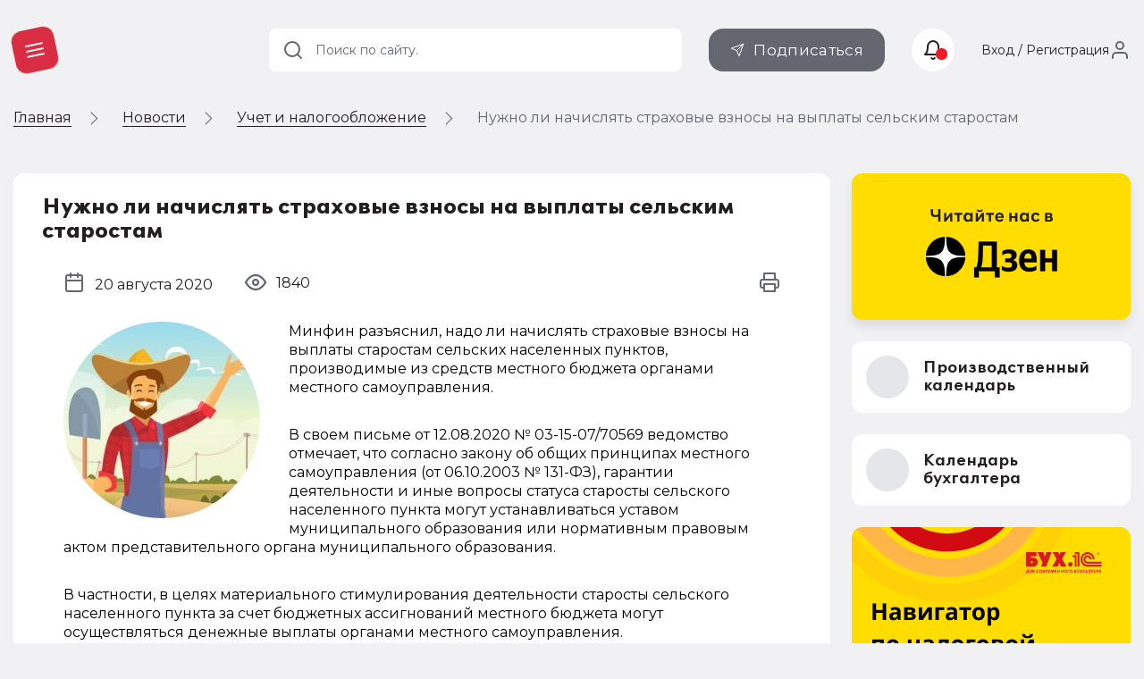

--- FILE ---
content_type: text/html; charset=UTF-8
request_url: https://buh.ru/news/nuzhno-li-nachislyat-strakhovye-vznosy-na-vyplaty-selskim-starostam.html
body_size: 9643
content:
<!DOCTYPE html>
<html prefix="og: http://ogp.me/ns# article: http://ogp.me/ns/article# fb: http://ogp.me/ns/fb# ya: http://webmaster.yandex.ru/vocabularies/">
<head prefix="og: http://ogp.me/ns# article: http://ogp.me/ns/article# fb: http://ogp.me/ns/fb# ya: http://webmaster.yandex.ru/vocabularies/">
                    <meta http-equiv="X-UA-Compatible" content="IE=edge"/>
                <meta name="viewport" content="width=device-width, initial-scale=1, shrink-to-fit=no">
                                <meta name="yandex-verification" content="e3325e93a0e34871"/>
                <meta name="pmail-verification" content="00b92974dd757d3ff67ae873831985ac"/>
                <meta name="p:domain_verify" content="628637f49b6ff432293cfcf5613c719c"/>
                <link href="https://mc.yandex.ru" rel="dns-prefetch" crossorigin=""/>
                 <link href="https://mc.yandex.ru" rel="preconnect" crossorigin=""/>
                <link type="image/x-icon" rel="shortcut icon" href="/local/templates/buh.ru.v2022/img/favicon.ico"/>
                <link type="image/x-icon" sizes="32x32" rel="icon"
                      href="/local/templates/buh.ru.v2022/img/favicon_32x32.ico">
                <link type="image/x-icon" sizes="120x120" rel="icon"
                      href="/local/templates/buh.ru.v2022/img/favicon_120x120.ico">
                <link rel="apple-touch-icon" sizes="120x120" href="/local/templates/buh.ru.v2022/img/favicon_120x120.ico">
                <link rel="manifest" href="/manifest.webmanifest" />
               <link rel="preload" href="https://fonts.googleapis.com/css2?family=Montserrat:wght@400;500;600;700&subset=cyrillic&display=fallback&&display=swap" crossorigin="anonymous" as="style">
		<link rel="preload" href="/local/templates/buh.ru.v2022/fonts/OneSecond-Regular.woff2" as="font" type="font/woff2" crossorigin="anonymous">
		<link rel="preload" href="/local/templates/buh.ru.v2022/fonts/OneSecond-SemiBold.woff2" as="font" type="font/woff2" crossorigin="anonymous">
		<link rel="preload" href="/local/templates/buh.ru.v2022/fonts/OneSecond-Bold.woff2" as="font" type="font/woff2" crossorigin="anonymous">
		<link rel="preload" href="/local/templates/buh.ru.v2022/fonts/OneSecond-Regular.woff" as="font" type="font/woff" crossorigin="anonymous">
		<link rel="preload" href="/local/templates/buh.ru.v2022/fonts/OneSecond-SemiBold.woff" as="font" type="font/woff" crossorigin="anonymous">
		<link rel="preload" href="/local/templates/buh.ru.v2022/fonts/OneSecond-Bold.woff" as="font" type="font/woff" crossorigin="anonymous">
               <link rel="stylesheet" href="https://fonts.googleapis.com/css2?family=Montserrat:wght@400;500;600;700&subset=cyrillic&display=fallback&&display=swap" crossorigin="anonymous">

                                <meta http-equiv="Content-Type" content="text/html; charset=UTF-8" />
<meta name="robots" content="index, follow" />
<meta name="keywords" content="Выплаты сельскому старосте включают в базу по страховым взносам. Минфин разъяснил, надо ли начислять страховые взносы на выплаты старостам сельских населенных пунктов, производимые из средств местного бюджета органами местного самоуправления." />
<meta name="description" content="Выплаты сельскому старосте включают в базу по страховым взносам. Минфин разъяснил, надо ли начислять страховые взносы на выплаты старостам сельских населенных пунктов, производимые из средств местного бюджета органами местного самоуправления." />
<script data-skip-moving="true">(function(w, d, n) {var cl = "bx-core";var ht = d.documentElement;var htc = ht ? ht.className : undefined;if (htc === undefined || htc.indexOf(cl) !== -1){return;}var ua = n.userAgent;if (/(iPad;)|(iPhone;)/i.test(ua)){cl += " bx-ios";}else if (/Windows/i.test(ua)){cl += ' bx-win';}else if (/Macintosh/i.test(ua)){cl += " bx-mac";}else if (/Linux/i.test(ua) && !/Android/i.test(ua)){cl += " bx-linux";}else if (/Android/i.test(ua)){cl += " bx-android";}cl += (/(ipad|iphone|android|mobile|touch)/i.test(ua) ? " bx-touch" : " bx-no-touch");cl += w.devicePixelRatio && w.devicePixelRatio >= 2? " bx-retina": " bx-no-retina";if (/AppleWebKit/.test(ua)){cl += " bx-chrome";}else if (/Opera/.test(ua)){cl += " bx-opera";}else if (/Firefox/.test(ua)){cl += " bx-firefox";}ht.className = htc ? htc + " " + cl : cl;})(window, document, navigator);</script>


<link href="/bitrix/js/ui/design-tokens/dist/ui.design-tokens.min.css?175250581123463" type="text/css"  rel="stylesheet" />
<link href="/bitrix/js/ui/fonts/opensans/ui.font.opensans.min.css?16691958392320" type="text/css"  rel="stylesheet" />
<link href="/bitrix/js/main/popup/dist/main.popup.bundle.min.css?175250607728056" type="text/css"  rel="stylesheet" />
<link href="/bitrix/js/altasib.errorsend/css/window.css?1685699442910" type="text/css"  rel="stylesheet" />
<link href="/bitrix/cache/css/s1/buh.ru.v2022/page_f37e3cc333ae93526462399c4b6e3c61/page_f37e3cc333ae93526462399c4b6e3c61_v1.css?1767215672963"  rel="preload" as="style" ><link href="/bitrix/cache/css/s1/buh.ru.v2022/page_f37e3cc333ae93526462399c4b6e3c61/page_f37e3cc333ae93526462399c4b6e3c61_v1.css?1767215672963" type="text/css"  rel="stylesheet" />
<link href="/bitrix/cache/css/s1/buh.ru.v2022/template_64af417e9de1c867b7e9906efdf4a7ad/template_64af417e9de1c867b7e9906efdf4a7ad_v1.css?1769156301319420"  rel="preload" as="style" ><link href="/bitrix/cache/css/s1/buh.ru.v2022/template_64af417e9de1c867b7e9906efdf4a7ad/template_64af417e9de1c867b7e9906efdf4a7ad_v1.css?1769156301319420" type="text/css"  data-template-style="true" rel="stylesheet" />







<meta property="og:locale" content="ru_RU" />
<meta property="vk:image" content="https://buh.ru/upload/iblock/5ba/5bacaa827986488e4545dfc08b1344a8.jpg" />
<meta property="vk:title" content="БУХ.1C - интернет ресурс для бухгалтеров" />
<meta property="vk:description" content="Минфин разъяснил, надо ли начислять страховые взносы на выплаты старостам сельских населенных пунктов, производимые из средств местного бюджета органами местного самоуправления." />
<meta property="og:type" content="website" />
<meta property="og:description" content="Минфин разъяснил, надо ли начислять страховые взносы на выплаты старостам сельских населенных пунктов, производимые из средств местного бюджета органами местного самоуправления." />
<meta property="og:url" content= "https://buh.ru/news/nuzhno-li-nachislyat-strakhovye-vznosy-na-vyplaty-selskim-starostam.html" />
<meta property="og:image" content="https://buh.ru/upload/iblock/5ba/5bacaa827986488e4545dfc08b1344a8.jpg" />
<meta property="og:image:type" content="image/jpeg" />
<meta property="og:image:width" content="400" />
<meta property="og:image:height" content="400" />
                <title>Выплаты сельскому старосте включают в базу по страховым взносам | БУХ.1С - сайт для современного бухгалтера</title>
                                
                                
<link rel="alternate" type="application/rss+xml" title="Новости" href="https://buh.ru/rss/?chanel=news" />
                                                            </head>

<body >

<!-- Yandex.Metrika counter -->
<script type="text/javascript"  data-skip-moving="true">
   (function(m,e,t,r,i,k,a){m[i]=m[i]||function(){(m[i].a=m[i].a||[]).push(arguments)};
   m[i].l=1*new Date();
   for (var j = 0; j < document.scripts.length; j++) {if (document.scripts[j].src === r) { return; }}
   k=e.createElement(t),a=e.getElementsByTagName(t)[0],k.async=1,k.src=r,a.parentNode.insertBefore(k,a)})
   (window, document, "script", "https://mc.yandex.ru/metrika/tag.js", "ym");

   ym(25063739, "init", {
        clickmap:true,
        trackLinks:true,
        accurateTrackBounce:true,
        webvisor:true
   });
</script>
<noscript><div><img src="https://mc.yandex.ru/watch/25063739" style="position:absolute; left:-9999px;" alt="" /></div></noscript>
<!-- /Yandex.Metrika counter -->
<!--LiveInternet counter--><!--/LiveInternet-->

<header class="header_main">
    <div class="container">

        <div class="header_nav">
            <button type="button" class="nav_toggle"><span></span></button>
        </div>
        <div class="header_logo">
                            <span class="link" title="/" data-target="">
                    <svg class="icon_logo"><use xlink:href="/local/templates/buh.ru.v2022/svg/main.svg?2#logo"></use></svg>
                </span>
                   
	 </div>
    </div>
    </header>

    
<div class="breadcrumbs"><div class="container">
        <ul class="breadcrumbs_list" itemscope itemtype="http://schema.org/BreadcrumbList">
        <li class="breadcrumbs_switch">
                <button type="button" class="breadcrumbs_btn"></button>
            </li>
                

        <li class='breadcrumbs_item'>
        <!--noindex--><span class="link" title="/" ><span>Главная</span></span><!--/noindex-->
        <svg><use xlink:href="/local/templates/buh.ru.v2022/svg/main.svg#icon__arrow_next"></use></svg></li>
		<li class='breadcrumbs_item' itemprop="itemListElement" itemscope itemtype="http://schema.org/ListItem">
        <a href="/news/" itemprop="item">
            <span itemprop="name">Новости</span>
            <meta itemprop="position" content="2" />
        </a>
        <svg><use xlink:href="/local/templates/buh.ru.v2022/svg/main.svg#icon__arrow_next"></use></svg></li>
		<li class='breadcrumbs_item' itemprop="itemListElement" itemscope itemtype="http://schema.org/ListItem">
        <a href="/news/uchet_nalogi/" itemprop="item">
            <span itemprop="name">Учет и налогообложение</span>
            <meta itemprop="position" content="3" />
        </a>
        <svg><use xlink:href="/local/templates/buh.ru.v2022/svg/main.svg#icon__arrow_next"></use></svg></li>
            <li class="breadcrumbs_current">
            Нужно ли начислять страховые взносы на выплаты сельским старостам</li>
                </ul>
            </div>
        </div>
 <div class="main">
    <div class="container ">
        <main class="content">

    






<article class="detail_article tile news_detail" data-next="/news/mikropredpriyatiyam-pora-predstavit-v-rosstat-otchet-o-proizvodstve-za-2025-god.html"
         data-id="116799">
        <header class="detail_article__header">
        <div class="detail_article__info" itemscope itemtype="http://schema.org/NewsArticle">
            <meta itemprop="headline" content="Нужно ли начислять страховые взносы на выплаты сельским старостам">
            <meta itemprop="identifier" content="116799">
            <meta itemprop="datePublished"
                  content="2020-08-20T09:00:00+0300">
            <meta itemprop="dateModified"
                  content="2023-12-18T11:38:41+0300">
            <meta itemprop="image" content="" itemtype="https://schema.org/ImageObject">
            <meta itemprop="mainEntityOfPage" content="https://buh.ru/news/nuzhno-li-nachislyat-strakhovye-vznosy-na-vyplaty-selskim-starostam.html">
            <meta itemprop="author" content="Редакция BUH.RU">
                    <div itemprop="publisher" itemscope itemtype="https://schema.org/Organization">
            <div itemprop="logo" itemscope itemtype="https://schema.org/ImageObject">
                <img itemprop="url image" src="/images/buh_logo.png" style="display:none;"/>
                <meta itemprop="width" content="315">
                <meta itemprop="height" content="315">
            </div>
            <meta itemprop="name" content="ООО '1C">
            <meta itemprop="address" content="Москва, Дмитровское шоссе, 9">
            <meta itemprop="telephone" content=" + 7 (495) 681 - 76 - 67">
            <meta itemprop="email" content="buh@1c. ru">
        </div>
                    <h1>Нужно ли начислять страховые взносы на выплаты сельским старостам</h1>

            <div class="public_date">
                <svg>
                    <use xlink:href="/local/templates/buh.ru.v2022/svg/main.svg#icon__calendar"></use>
                </svg>
                <span>20 августа 2020</span>
            </div>
            <div class="detail_article__comments">
                            </div>
            <div class="detail_article__rating">
                                <span class="rating_number" data-id="116799"></span>
            </div>

            <div class="detail_article__look">
                <span class="look_number" data-id="116799"></span>
            </div>

            <div class="detail_article__print">
                <button class="btn_print" type="button">
                    <svg>
                        <use xlink:href="/local/templates/buh.ru.v2022/svg/main.svg#icon__print"></use>
                    </svg>
                </button>
            </div>
        </div>
    </header>

    <div class="detail_article__content news__detail__content">
        <div class="content_block">
                            <picture class="img__left">
                    <source srcset="/upload/iblock/0ff/0ff6a6224a24cd61677ca689ec2c4c83.jpg" media="(max-width: 768px)">
                    <img class="lazy" loading="lazy" data-src="/upload/iblock/0ff/0ff6a6224a24cd61677ca689ec2c4c83.jpg"
                         src="/upload/iblock/0ff/0ff6a6224a24cd61677ca689ec2c4c83.jpg" width="220" height="220"
                         alt="Нужно ли начислять страховые взносы на выплаты сельским старостам" title="Нужно ли начислять страховые взносы на выплаты сельским старостам">
                </picture>
                                                    <p>Минфин разъяснил, надо ли начислять страховые взносы на выплаты старостам сельских населенных пунктов, производимые из средств местного бюджета органами местного самоуправления.</p>
 
<p>В своем письме от 12.08.2020 № 03-15-07/70569 ведомство отмечает, что согласно закону об общих принципах местного самоуправления (от 06.10.2003 № 131-ФЗ), гарантии деятельности и иные вопросы статуса старосты сельского населенного пункта могут устанавливаться уставом муниципального образования или нормативным правовым актом представительного органа муниципального образования.</p>
 
<p>В частности, в целях материального стимулирования деятельности старосты сельского населенного пункта за счет бюджетных ассигнований местного бюджета могут осуществляться денежные выплаты органами местного самоуправления.</p>
 
<p>Полномочия старост, перечисленные в законе № 131-ФЗ, включают в себя взаимодействие с населением и органами местного самоуправления по вопросам решения вопросов местного значения. Иные полномочия старост могут быть предусмотрены уставом муниципального образования.</p>
 
<p>Статья 420 НК РФ предписывает начислять страховые взносы на выплаты физлицам, подлежащих обязательному социальному страхованию, производимые, в частности, в рамках трудовых отношений и по гражданско-правовым договорам, предметом которых являются выполнение работ, оказание услуг.</p>
 
<p>Таким образом, если староста сельского населенного пункта получает ежемесячную выплату за выполнение им соответствующих полномочий, то независимо от того, производится такая выплата в рамках трудовых отношений или по гражданско-правовым договорам, предметом которых являются выполнение работ, оказание услуг, данная выплата облагается страховыми взносами.</p>
                

        </div>
    </div>
    <div class="material_place" data-place="material_detail"></div>

    <footer class="detail_article__footer">
        <div class="orfus">
            <div class="orfus_title"><span>Нашли ошибку на&nbsp;сайте? Отправьте нам!</span></div>
            <div class="orfus_txt">Выделите ее мышкой и нажмите Ctrl + Enter</div>
        </div>
                    <div class="themes">
                <span class="themes_title">Темы:</span>
                                    <meta itemprop="about" content="выплаты физическим лицам"/>
                    <a title=""
                       href="/news/tag-vyplaty-fizicheskim-litsam/">выплаты физическим лицам</a>,                     <meta itemprop="about" content="стимулирующее вознаграждение"/>
                    <a title=""
                       href="/news/tag-stimuliruyushchee-voznagrazhdenie/">стимулирующее вознаграждение</a>,                     <meta itemprop="about" content="база для начисления страховых взносов"/>
                    <a title=""
                       href="/news/tag-baza-dlya-nachisleniya-strakhovykh-vznosov/">база для начисления страховых взносов</a>            </div>
            
        <div class="detail_article__share">
                        <div class="detail_article__share_title">Поделиться:</div>
                    <div class="social social_share">
            <button type="button" class="social_item social_vk">
                <svg>
                    <use xlink:href="/local/templates/buh.ru.v2022/svg/main.svg#icon__vkontakte"></use>
                </svg>
            </button>
            <button type="button" class="social_item social_ok">
                <svg>
                    <use xlink:href="/local/templates/buh.ru.v2022/svg/main.svg#icon__odnoklassniki"></use>
                </svg>
            </button>
            <button type="button" class="social_item social_tl">
                <svg>
                    <use xlink:href="/local/templates/buh.ru.v2022/svg/main.svg#icon__telegram"></use>
                </svg>
            </button>
        </div>
        
                    </div>
        <div class="detail_article__rate">
            <div class="detail_article__rate_title">Ваша оценка:</div>
            <div class="rate" data-id="116799">
                <div class="rate_item"></div>
                <div class="rate_item"></div>
                <div class="rate_item"></div>
                <div class="rate_item"></div>
                <div class="rate_item"></div>
            </div>

        </div>


    </footer>

</article>



    <div id="comp_fb20e81ab3b0f1a7394d4e0b554e1df9"><div class="comments tile" data-anchor="comments" data-id="116799"
     data-theme="news::116799">
    <div class="h2 block_title">Комментарии</div>
        </div>
</div>    <div class="material_place" data-place="publication">

    </div>
<!--'start_frame_cache_1ukiZP'-->

    <div class="recommend md_d_none" data-id="116799">
        <h2 class="block_title">Рекомендуем материалы</h2>
        <div class="recommend_list">

                        <!-- items-container -->
                            <div class="recommend_item__wrap recommend_bg_light_gray">
                    <div class="recommend_item" data-as-link="/news/stipendii-vyplachivaemye-rabotodatelyami-pri-tselevom-obuchenii-mogut-osvobodit-ot-ndfl-.html">
                                                    <img class="lazy recommend_img entered loaded exited" loading="lazy"
                                 src="/upload/iblock/c0a/25p2qadyxpkiyltm8mrwcivnbpv4g2og.jpg" data-src="/upload/iblock/c0a/25p2qadyxpkiyltm8mrwcivnbpv4g2og.jpg" alt=""
                                 data-ll-status="loaded">                        <div class="recommend_info">
                            <h3>
                                <a href="/news/stipendii-vyplachivaemye-rabotodatelyami-pri-tselevom-obuchenii-mogut-osvobodit-ot-ndfl-.html">Стипендии, выплачиваемые работодателями при целевом обучении, могут освободить от НДФЛ </a>
                            </h3>
                                                        <span class="rating_number" data-id="214676"></span>


                        </div>
                    </div>
                </div>
                                            <div class="recommend_item__wrap recommend_bg_pink">
                    <div class="recommend_item" data-as-link="/news/mikropredpriyatiyam-pora-predstavit-v-rosstat-otchet-o-proizvodstve-za-2025-god.html">
                                                    <img class="lazy recommend_img entered loaded exited" loading="lazy"
                                 src="/upload/iblock/d7c/0zwcq9ncx3hxzb4xmxepy5ipckf3tdb6.jpg" data-src="/upload/iblock/d7c/0zwcq9ncx3hxzb4xmxepy5ipckf3tdb6.jpg" alt=""
                                 data-ll-status="loaded">                        <div class="recommend_info">
                            <h3>
                                <a href="/news/mikropredpriyatiyam-pora-predstavit-v-rosstat-otchet-o-proizvodstve-za-2025-god.html">Микропредприятиям пора представить в Росстат отчет о производстве за 2025 год</a>
                            </h3>
                                                        <span class="rating_number" data-id="214674"></span>


                        </div>
                    </div>
                </div>
                                            <div class="recommend_item__wrap recommend_bg_light_gray">
                    <div class="recommend_item" data-as-link="/news/fns-rekomenduet-organizatsiyam-i-ip-zaranee-pereyti-na-ispolzovanie-elektronnykh-perevozochnykh-doku.html">
                                                    <img class="lazy recommend_img entered loaded exited" loading="lazy"
                                 src="/upload/iblock/25f/evxy71kim4at3jjj2plpr93cy3lgd6i6.jpg" data-src="/upload/iblock/25f/evxy71kim4at3jjj2plpr93cy3lgd6i6.jpg" alt=""
                                 data-ll-status="loaded">                        <div class="recommend_info">
                            <h3>
                                <a href="/news/fns-rekomenduet-organizatsiyam-i-ip-zaranee-pereyti-na-ispolzovanie-elektronnykh-perevozochnykh-doku.html">ФНС рекомендует организациям и ИП заранее перейти на использование электронных перевозочных документов</a>
                            </h3>
                                                        <span class="rating_number" data-id="214673"></span>


                        </div>
                    </div>
                </div>
                                            <div class="recommend_item__wrap recommend_bg_dark_blue">
                    <div class="recommend_item" data-as-link="/news/kak-v-2026-godu-vyrastut-vyplaty-rabotnikam-postradavshim-na-proizvodstve.html">
                                                    <img class="lazy recommend_img entered loaded exited" loading="lazy"
                                 src="/upload/iblock/544/ryi3ww0e0hvabmibv77qj8oyaw1uilvv.jpg" data-src="/upload/iblock/544/ryi3ww0e0hvabmibv77qj8oyaw1uilvv.jpg" alt=""
                                 data-ll-status="loaded">                        <div class="recommend_info">
                            <h3>
                                <a href="/news/kak-v-2026-godu-vyrastut-vyplaty-rabotnikam-postradavshim-na-proizvodstve.html">Как в 2026 году вырастут выплаты работникам, пострадавшим на производстве</a>
                            </h3>
                                                        <span class="rating_number" data-id="214672"></span>


                        </div>
                    </div>
                </div>
                                            <div class="recommend_item__wrap ">
                    <div class="recommend_item" data-as-link="/news/strakhovye-vznosy-za-direktorov-pri-ausn-izmeneniya-v-edo-s-rabotodatelyami-i-dosrochnaya-pensiya-dl.html">
                                                    <img class="lazy recommend_img entered loaded exited" loading="lazy"
                                 src="/upload/iblock/6a8/09uez08ow5o68bcdzs1sxiecndaxbwxv.jpg" data-src="/upload/iblock/6a8/09uez08ow5o68bcdzs1sxiecndaxbwxv.jpg" alt=""
                                 data-ll-status="loaded">                        <div class="recommend_info">
                            <h3>
                                <a href="/news/strakhovye-vznosy-za-direktorov-pri-ausn-izmeneniya-v-edo-s-rabotodatelyami-i-dosrochnaya-pensiya-dl.html">Страховые взносы за директоров при АУСН, изменения в ЭДО с работодателями и досрочная пенсия для женщин – все новости прошедшей недели за 5 минут (19.01–25.01.2026)</a>
                            </h3>
                                                        <span class="rating_number" data-id="214650"></span>


                        </div>
                    </div>
                </div>
                                            <div class="recommend_item__wrap ">
                    <div class="recommend_item" data-as-link="/news/utverzhdeny-novye-formy-scheta-faktury-knig-pokupok-i-prodazh.html">
                                                    <img class="lazy recommend_img entered loaded exited" loading="lazy"
                                 src="/upload/resize_cache/iblock/5cd/312_262_2/2emqfxqbqvoza68rgpmu7erxhalc3s6g.jpg" data-src="/upload/resize_cache/iblock/5cd/312_262_2/2emqfxqbqvoza68rgpmu7erxhalc3s6g.jpg" alt=""
                                 data-ll-status="loaded">                        <div class="recommend_info">
                            <h3>
                                <a href="/news/utverzhdeny-novye-formy-scheta-faktury-knig-pokupok-i-prodazh.html">Утверждены новые формы счета-фактуры, книг покупок и продаж</a>
                            </h3>
                                                        <span class="rating_number" data-id="214647"></span>


                        </div>
                    </div>
                </div>
                                    </div>
    </div>

    <!-- items-container -->
    <div class="pagination" data-pagination-num="">
        <!-- pagination-container -->
                <!-- pagination-container -->
    </div>
<!--'end_frame_cache_1ukiZP'-->


</main>



<aside class="sidebar">

    <div class="sidebar_banner">
    <a href="https://zen.yandex.ru/buh.ru/" class="sidebar_banner__read_us">
        <img class="lazy entered loaded" loading="lazy" data-src="/upload/medialibrary/289/dinpmpq9lvh2aj5ie3znjtuxkt4bpi6o.png" src="/upload/medialibrary/289/dinpmpq9lvh2aj5ie3znjtuxkt4bpi6o.png" alt="Yandex Dzen"  width="312" height="166">
    </a>
</div>
 
            <div class="sidebar_btn">
            <span title="/calendar/" class="link" data-class="btn_sidebar btn_white">
                <div class="btn_sidebar__icon">
                    <svg>
                        <use xlink:href="/local/templates/buh.ru.v2022/svg/main.svg?1#icon__calendar"></use>
                    </svg>
                </div>
                <div class="btn_sidebar__title">Производственный календарь</div>
                <svg>
                    <use xlink:href="/local/templates/buh.ru.v2022/svg/main.svg?1#icon__chevron_right"></use>
                </svg>
            </span>
        </div>

                <div class="sidebar_btn">
            <span title="/calendar-nalog/" class="link" data-class="btn_sidebar btn_white">
                <div class="btn_sidebar__icon">
                    <svg>
                        <use xlink:href="/local/templates/buh.ru.v2022/svg/main.svg?1#icon__calendar"></use>
                    </svg>
                </div>
                <div class="btn_sidebar__title">Календарь бухгалтера</div>
                <svg>
                    <use xlink:href="/local/templates/buh.ru.v2022/svg/main.svg?1#icon__chevron_right"></use>
                </svg>
            </span>
        </div>
    
    

    
    <div class="material_place" data-place="sidebar"></div>
    <div class="material_place" data-place="expert"></div>

            <div class="vote_wrap">
            <div class="tile _hide">
                <div class="vote_header">Опрос</div>
                <div class="vote" data-id="245"></div>
            </div>
        </div>

        </aside>
</div> </div> 

<script type="application/ld+json">
    {
        "@context": "https://schema.org",
        "@type": "Organization",
        "url": "https://buh.ru/",
        "logo": "https://buh.ru/images/buh_logo.png"
    }
</script>
<div class="go_up">
    <svg>
        <use xlink:href="/local/templates/buh.ru.v2022/svg/main.svg#icon__arrow_down"></use>
    </svg>
</div>

        <noscript><img src="https://vk.com/rtrg?p=VK-RTRG-21334-4DADU" style="position:fixed; left:-999px;" alt=""/></noscript>
    <span data-element="nuzhno-li-nachislyat-strakhovye-vznosy-na-vyplaty-selskim-starostam"></span>

    
<script>if(!window.BX)window.BX={};if(!window.BX.message)window.BX.message=function(mess){if(typeof mess==='object'){for(let i in mess) {BX.message[i]=mess[i];} return true;}};</script>
<script>(window.BX||top.BX).message({"JS_CORE_LOADING":"Загрузка...","JS_CORE_NO_DATA":"- Нет данных -","JS_CORE_WINDOW_CLOSE":"Закрыть","JS_CORE_WINDOW_EXPAND":"Развернуть","JS_CORE_WINDOW_NARROW":"Свернуть в окно","JS_CORE_WINDOW_SAVE":"Сохранить","JS_CORE_WINDOW_CANCEL":"Отменить","JS_CORE_WINDOW_CONTINUE":"Продолжить","JS_CORE_H":"ч","JS_CORE_M":"м","JS_CORE_S":"с","JSADM_AI_HIDE_EXTRA":"Скрыть лишние","JSADM_AI_ALL_NOTIF":"Показать все","JSADM_AUTH_REQ":"Требуется авторизация!","JS_CORE_WINDOW_AUTH":"Войти","JS_CORE_IMAGE_FULL":"Полный размер"});</script><script src="/bitrix/js/main/core/core.min.js?1766675729229643"></script><script>BX.Runtime.registerExtension({"name":"main.core","namespace":"BX","loaded":true});</script>
<script>BX.setJSList(["\/bitrix\/js\/main\/core\/core_ajax.js","\/bitrix\/js\/main\/core\/core_promise.js","\/bitrix\/js\/main\/polyfill\/promise\/js\/promise.js","\/bitrix\/js\/main\/loadext\/loadext.js","\/bitrix\/js\/main\/loadext\/extension.js","\/bitrix\/js\/main\/polyfill\/promise\/js\/promise.js","\/bitrix\/js\/main\/polyfill\/find\/js\/find.js","\/bitrix\/js\/main\/polyfill\/includes\/js\/includes.js","\/bitrix\/js\/main\/polyfill\/matches\/js\/matches.js","\/bitrix\/js\/ui\/polyfill\/closest\/js\/closest.js","\/bitrix\/js\/main\/polyfill\/fill\/main.polyfill.fill.js","\/bitrix\/js\/main\/polyfill\/find\/js\/find.js","\/bitrix\/js\/main\/polyfill\/matches\/js\/matches.js","\/bitrix\/js\/main\/polyfill\/core\/dist\/polyfill.bundle.js","\/bitrix\/js\/main\/core\/core.js","\/bitrix\/js\/main\/polyfill\/intersectionobserver\/js\/intersectionobserver.js","\/bitrix\/js\/main\/lazyload\/dist\/lazyload.bundle.js","\/bitrix\/js\/main\/polyfill\/core\/dist\/polyfill.bundle.js","\/bitrix\/js\/main\/parambag\/dist\/parambag.bundle.js"]);
</script>
<script>BX.Runtime.registerExtension({"name":"ui.dexie","namespace":"BX.DexieExport","loaded":true});</script>
<script>BX.Runtime.registerExtension({"name":"ls","namespace":"window","loaded":true});</script>
<script>BX.Runtime.registerExtension({"name":"fx","namespace":"window","loaded":true});</script>
<script>BX.Runtime.registerExtension({"name":"fc","namespace":"window","loaded":true});</script>
<script>BX.Runtime.registerExtension({"name":"pull.protobuf","namespace":"BX","loaded":true});</script>
<script>BX.Runtime.registerExtension({"name":"rest.client","namespace":"window","loaded":true});</script>
<script>(window.BX||top.BX).message({"pull_server_enabled":"N","pull_config_timestamp":0,"shared_worker_allowed":"Y","pull_guest_mode":"N","pull_guest_user_id":0,"pull_worker_mtime":1752505730});(window.BX||top.BX).message({"PULL_OLD_REVISION":"Для продолжения корректной работы с сайтом необходимо перезагрузить страницу."});</script>
<script>BX.Runtime.registerExtension({"name":"pull.client","namespace":"BX","loaded":true});</script>
<script>BX.Runtime.registerExtension({"name":"pull","namespace":"window","loaded":true});</script>
<script>BX.Runtime.registerExtension({"name":"ui.design-tokens","namespace":"window","loaded":true});</script>
<script>BX.Runtime.registerExtension({"name":"ui.fonts.opensans","namespace":"window","loaded":true});</script>
<script>BX.Runtime.registerExtension({"name":"main.popup","namespace":"BX.Main","loaded":true});</script>
<script>BX.Runtime.registerExtension({"name":"popup","namespace":"window","loaded":true});</script>
<script>(window.BX||top.BX).message({"LANGUAGE_ID":"ru","FORMAT_DATE":"DD.MM.YYYY","FORMAT_DATETIME":"DD.MM.YYYY HH:MI:SS","COOKIE_PREFIX":"BITRIX_SM","SERVER_TZ_OFFSET":"10800","UTF_MODE":"Y","SITE_ID":"s1","SITE_DIR":"\/","USER_ID":"","SERVER_TIME":1769487509,"USER_TZ_OFFSET":0,"USER_TZ_AUTO":"Y","bitrix_sessid":"742904ff9853eecd2cc7db8a4b696eff"});</script><script  src="/bitrix/cache/js/s1/buh.ru.v2022/kernel_main/kernel_main_v1.js?1767271684176917"></script>
<script src="/bitrix/js/ui/dexie/dist/dexie.bundle.min.js?1752506096102530"></script>
<script src="/bitrix/js/main/core/core_ls.min.js?17525060452683"></script>
<script src="/bitrix/js/main/core/core_frame_cache.min.js?175250609610481"></script>
<script src="/bitrix/js/pull/protobuf/protobuf.min.js?168715732176433"></script>
<script src="/bitrix/js/pull/protobuf/model.min.js?168715732114190"></script>
<script src="/bitrix/js/rest/client/rest.client.min.js?16479547949240"></script>
<script src="/bitrix/js/pull/client/pull.client.min.js?175250573149849"></script>
<script src="/bitrix/js/main/popup/dist/main.popup.bundle.min.js?176667581567480"></script>
<script>BX.setJSList(["\/bitrix\/js\/main\/core\/core_fx.js","\/bitrix\/js\/main\/utils.js","\/bitrix\/js\/main\/session.js","\/bitrix\/js\/main\/core\/core_dd.js","\/bitrix\/js\/main\/core\/core_window.js","\/bitrix\/js\/main\/date\/main.date.js","\/bitrix\/js\/main\/core\/core_date.js","\/bitrix\/js\/main\/core\/core_timer.js","\/bitrix\/js\/main\/dd.js","\/bitrix\/js\/main\/pageobject\/dist\/pageobject.bundle.js"]);</script>
<script>BX.setCSSList(["\/local\/templates\/buh.ru.v2022\/components\/buh.ru\/news.detail\/news.detail\/style.css","\/bitrix\/templates\/.default\/components\/bitrix\/rating.result\/.default\/style.css","\/local\/templates\/buh.ru.v2022\/css\/fonts.css","\/local\/templates\/buh.ru.v2022\/css\/style.min.css","\/local\/templates\/buh.ru.v2022\/styles.css","\/local\/templates\/buh.ru.v2022\/template_styles.css"]);</script>
<script type="text/javascript">var BUH = BUH || {};</script>
<script type="text/javascript">
            var ALXerrorSendMessages={
                'head':'Найденная Вами ошибка в тексте',
                'footer':'<b>Послать сообщение об ошибке автору?</b><br/><span style="font-size:10px;color:#7d7d7d">(ваш браузер останется на той же странице)</span>',
                'comment':'Комментарий для автора (необязательно)',
                'TitleForm':'Сообщение об ошибке',
                'ButtonSend':'Отправить',
                'LongText':'Вы выбрали слишком большой объем текста.',
                'LongText2':'Попробуйте ещё раз.',
                'cancel':'Отмена',
                'senderror':'Ошибка отправки сообщения!',
                'close':'Закрыть',
                'text_ok':'Ваше сообщение отправлено.',
                'text_ok2':'Спасибо за внимание!'
            }
            </script>
<script type='text/javascript' async src='/bitrix/js/altasib.errorsend/error.js'></script>



<script type='text/javascript'>
window.onload = function(e) {
    setTimeout(function() {
    var script = document.createElement('script');
    script.src = 'https://buh.push4site.com/sdk';
    script.type = 'text/javascript';
    document.body.appendChild(script);
}, 1000);
}
</script>
<script>
                    if (navigator.serviceWorker) {
                        navigator.serviceWorker.register('/sw.js').then(function(registration) {
                        }).catch(function(error) {
                        });
                    }
                </script>
<script type="text/javascript" date-skip-moving="true">
new Image().src = "//counter.yadro.ru/hit?r"+
escape(document.referrer)+((typeof(screen)=="undefined")?"":
";s"+screen.width+"*"+screen.height+"*"+(screen.colorDepth?
screen.colorDepth:screen.pixelDepth))+";u"+escape(document.URL)+
";h"+escape(document.title.substring(0,150))+
";"+Math.random();</script><script src='/local/templates/buh.ru.v2022/js/main.min.js?time=1769487509'></script>

<script>
    if ('BeforeInstallPromptEvent' in window) {
        window.addEventListener('beforeinstallprompt', function(e) {
            e.userChoice.then(function(choiceResult) {
            /*if(choiceResult.outcome == 'dismissed') {
            }
            else {
            }*/
            });
        });
    }
</script>


<script type="text/javascript">setTimeout(function () {
            !function(){var t=document.createElement("script");t.type="text/javascript",t.async=!0,t.src="https://vk.com/js/api/openapi.js?169",t.onload=function(){VK.Retargeting.Init("VK-RTRG-21334-4DADU"),VK.Retargeting.Hit()},document.head.appendChild(t)}();}, 5000 );</script>
</body>
</html>


--- FILE ---
content_type: text/html; charset=UTF-8
request_url: https://buh.ru/fetch/footer/footer.php
body_size: 1737
content:

<footer class="footer_main">
    <div class="container">
                    <h2>Другие сайты 1С</h2>
            <div class="footer_sites">
                    <ul class="footer_sites__list">
                                <li><span title="https://1c.ru/" class="link" data-target="_blank">WWW.1С.ru</span></li>
        
                                <li><span title="https://link.1c.ru/" class="link" data-target="_blank">1С:Линк</span></li>
        
                                <li><span title="https://online.1c.ru/" class="link" data-target="_blank">1С-Онлайн</span></li>
        
                                <li><span title="https://1cgs.net/" class="link" data-target="_blank">1C:Игры</span></li>
        
            </ul>


                <div class="footer_sites__inner">
                        <ul class="footer_sites__list">
                                <li><span title="https://v8.1c.ru/" class="link" data-target="_blank">1С:Предприятие 8</span></li>
        
                                <li><span title="https://consulting.1c.ru/" class="link" data-target="_blank">1С:Консалтинг</span></li>
        
                                <li><span title="https://1csoft.ru/" class="link" data-target="_blank">1Софт</span></li>
        
            </ul>


                        <ul class="footer_sites__list">
                                <li><span title="https://solutions.1c.ru/" class="link" data-target="_blank">1С Отраслевые решения</span></li>
        
                                <li><span title="https://dist.1c.ru/" class="link" data-target="_blank">1С:Дистрибьюция</span></li>
        
                                <li><span title="https://uc1.1c.ru/" class="link" data-target="_blank">1С:Образование</span></li>
        
                                <li><span title="https://its.1c.ru/" class="link" data-target="_blank">ИТС.1C.ru</span></li>
        
            </ul>


                        <ul class="footer_sites__list">
                                <li><span title="https://obr.1c.ru/" class="link" data-target="_blank">Образовательные программы</span></li>
        
                                <li><span title="https://torg.1c.ru/" class="link" data-target="_blank">1С для торговли</span></li>
        
                                <li><span title="https://1c.market/" class="link" data-target="_blank">1С:Торговая площадка</span></li>
        
            </ul>


                </div>
                <div class="footer_sites__toggle"></div>
            </div>

            <div class="follow_wrap">
                <h2>БУХ.1С в соцсетях</h2>
<div class="follow">
    <div class="follow_item follow_item__max">
        <div class="follow_icon max">
            <svg><use xlink:href="/local/templates/buh.ru.v2022/svg/main.svg?hash=fde7d7d2fa58fd4d74d0adde42a33eae#icon__max_circle"></use></svg>
        </div>
        <div class="follow_info">
            <div class="follow_name">MAX</div>
            <div class="follow_count"></div>
        </div>
        <div class="follow_btn">
                            <span class="link" title="https://max.ru/buhru" data-target="_blank" data-class="btn btn_gray">Подписаться</span>
                    </div>
    </div>
    <div class="follow_item follow_item__vk">
        <div class="follow_icon vk">
            <svg><use xlink:href="/local/templates/buh.ru.v2022/svg/main.svg?hash=fde7d7d2fa58fd4d74d0adde42a33eae#icon__vk_circle"></use></svg>
        </div>
        <div class="follow_info">
            <div class="follow_name">ВКонтакте</div>
            <div class="follow_count">50461 участник</div>
        </div>
        <div class="follow_btn">
                            <span class="link" title="https://vk.com/widget_community.php?act=a_subscribe_box&oid=-65259624&state=1" data-target="_blank" data-class="btn btn_gray">Участвовать</span>
                    </div>
    </div>
    <div class="follow_item follow_item__tg">
        <div class="follow_icon tg">
            <svg><use xlink:href="/local/templates/buh.ru.v2022/svg/main.svg?hash=fde7d7d2fa58fd4d74d0adde42a33eae#icon__tg_circle"></use></svg>
        </div>
        <div class="follow_info">
            <div class="follow_name">Telegram</div>
            <div class="follow_count">36577 участников</div>
        </div>
        <div class="follow_btn">
                            <span class="link" title="https://t.me/buhru" data-target="_blank" data-class="btn btn_gray">Присоединиться</span>
                    </div>
    </div>
    <div class="follow_item follow_item__ok">
        <div class="follow_icon ok">
            <svg><use xlink:href="/local/templates/buh.ru.v2022/svg/main.svg?hash=fde7d7d2fa58fd4d74d0adde42a33eae#icon__odnoklassniki_circle"></use></svg>
        </div>
        <div class="follow_info">
            <div class="follow_name">Одноклассники</div>
            <div class="follow_count">13316 участников</div>
        </div>
        <div class="follow_btn">
                            <span class="link" title="https://connect.ok.ru/dk?cmd=WidgetSubscriptionConfirm&st.cmd=WidgetSubscriptionConfirm&st.fid=__okGroup0&st.settings=%7Bwidth%3A281%2Cheight%3A250%7D&st.targetid=56867119890473&st._ns=ok_join&st.hosterId=7677162&st._aid=ExternalGroupWidget_joinConfirm&st.isgroup=on&st._wt=0&st.hoster=https%3A%2F%2Fbuh.ru%2F" data-target="_blank" data-class="btn btn_gray">Вступить</span>
                    </div>
    </div>
    <div class="follow_item follow_item__rt">
        <div class="follow_icon ok">
            <svg><use xlink:href="/local/templates/buh.ru.v2022/svg/main.svg?hash=fde7d7d2fa58fd4d74d0adde42a33eae#icon__rutube_circle"></use></svg>
        </div>
        <div class="follow_info">
            <div class="follow_name">Rutube</div>
            <div class="follow_count">3476 участников</div>
        </div>
        <div class="follow_btn">
                            <span class="link" title="https://rutube.ru/channel/24672884/" data-target="_blank" data-class="btn btn_gray">Вступить</span>
                    </div>
    </div>
</div>
            </div>

                            <div class="social">
                        <a href="https://www.youtube.com/channel/UCkU1gUOw1TNGNfiWawOox_Q" target="_blank" class="social_item social_yt">
        <svg>
            <use xlink:href="/local/templates/buh.ru.v2022/svg/main.svg#icon__youtube"></use>
        </svg>
    </a>
    <a href="https://vk.com/public65259624" target="_blank" class="social_item social_vk">
        <svg>
            <use xlink:href="/local/templates/buh.ru.v2022/svg/main.svg#icon__vkontakte"></use>
        </svg>
    </a>
    <a href="https://ok.ru/buh.1c" target="_blank" class="social_item social_ok">
        <svg>
            <use xlink:href="/local/templates/buh.ru.v2022/svg/main.svg#icon__odnoklassniki"></use>
        </svg>
    </a>
    <a href="https://t.me/buhru" target="_blank" class="social_item social_tl">
        <svg>
            <use xlink:href="/local/templates/buh.ru.v2022/svg/main.svg#icon__telegram"></use>
        </svg>
    </a>
                    </div>
                    <div class="footer_about">
                <ul class="footer_about__list">
                                <li><span title="/about/" class="link">О проекте</span></li>
        
                                <li><span title="/polzovatelskoe-soglashenie/" class="link">Пользовательское соглашение</span></li>
        
                                <li><span title="/pravila-ispolzovaniya-materialov-sayta/" class="link">Правила использования материалов сайта</span></li>
        
                                <li><span title="/login/rules/pers_policy.pdf" class="link" data-target="_blank">Политика ООО «1С-Паблишинг» по&nbsp;обработке и&nbsp;защите персданных</span></li>
        
                                <li><span title="/pravila-foruma/" class="link">Правила форума</span></li>
        
                                <li><span title="/help/" class="link">Техподдержка</span></li>
        
            </ul>



            <div class="footer_copy">
                
<p>
 <span>© <span itemprop="name">ООО «1C»</span>
     (сайт)</span>
</p>
<div itemscope="" itemtype="https://schema.org/Organization">
 <span class="copyright">© ООО «1С-Паблишинг» (материалы)</span>
	<meta itemprop="logo" content="https://buh.ru/images/buh_logo.png">
	<meta itemprop="url" content="https://buh.ru/">
	<div itemprop="address" itemscope="" itemtype="https://schema.org/PostalAddress">
		<meta itemprop="streetAddress" content="Дмитровское шоссе, 9">
		<meta itemprop="postalCode" content="127434">
		<meta itemprop="addressLocality" content="Москва">
	</div>
	<meta itemprop="telephone" content="+7 (495) 681-76-67">
	<meta itemprop="email" content="buh@1c.ru">
</div>



            </div>
        </div>

    </div>
</footer>


--- FILE ---
content_type: text/html; charset=UTF-8
request_url: https://buh.ru/fetch/header/header.php
body_size: 307
content:

<div class="header_search">
    <div class="header_search__form">
        <form metod="get" action="/search/" class="form_search"
              data-autocomplete="/fetch/system/autocomplete.php">
            <label>
                <input type="text" name="q" value="" class="search_input autocomplete_input" autocomplete="off"
                       placeholder="Поиск по сайту. Например: налог на имущество организаций">
            </label>
            <button type="submit" class="btn btn_red search_btn">Искать</button>
        </form>
        <button type="button" class="form_toggle"></button>
    </div>
</div>

<div class="header_subscribe">
    <button type="button" class="btn btn_gray btn_subscribe">Подписаться</button>
</div>

<div class="header_user">
    <div class="user_alert">
        <button type="button" class="user_alert__btn"></button>
    </div>
</div>

https://buh.ru/news/nuzhno-li-nachislyat-strakhovye-vznosy-na-vyplaty-selskim-starostam.html
<div class="header_login">

    <!--'start_frame_cache_auth_block_area'-->        <div class="header_login__btn">
            <span>Вход / Регистрация</span>
            <svg>
                <use xlink:href="/local/templates/buh.ru.v2022/svg/main.svg#icon__user"></use>
            </svg>
        </div>
        <!--'end_frame_cache_auth_block_area'--></div>


--- FILE ---
content_type: text/html; charset=UTF-8
request_url: https://buh.ru/fetch/rate/rate.php
body_size: 21
content:
{"blocks":[{"id":"116799","rating":""},{"id":"214647","rating":""},{"id":"214650","rating":"<svg class=\"high\"><use xlink:href=\"\/local\/templates\/buh.ru.v2022\/svg\/main.svg#icon__star_sm\"><\/use><\/svg><span>5<\/span><\/span>"},{"id":"214672","rating":""},{"id":"214673","rating":""},{"id":"214674","rating":""},{"id":"214676","rating":""}]}

--- FILE ---
content_type: text/html; charset=UTF-8
request_url: https://buh.ru/fetch/rate/view.php
body_size: -188
content:
{"116799":"<svg><use xlink:href=\"\/local\/templates\/buh.ru.v2022\/svg\/main.svg#icon__look\"><\/use><\/svg><span>1840<\/span><\/span>"}

--- FILE ---
content_type: application/javascript
request_url: https://buh.ru/local/templates/buh.ru.v2022/js/chunks/4158.0f5796c9fe645a649b8a.js
body_size: 10069
content:
(self.webpackChunkbuh_ru=self.webpackChunkbuh_ru||[]).push([[4158],{4158:function(e,t,n){"use strict";n.r(t),n.d(t,{default:function(){return u},initFiles:function(){return f},validate:function(){return y}});var r=n(3309),a=n(4955),o=n(6934),i=n.n(o);function s(e){return function(e){if(Array.isArray(e))return d(e)}(e)||function(e){if("undefined"!=typeof Symbol&&null!=e[Symbol.iterator]||null!=e["@@iterator"])return Array.from(e)}(e)||l(e)||function(){throw new TypeError("Invalid attempt to spread non-iterable instance.\nIn order to be iterable, non-array objects must have a [Symbol.iterator]() method.")}()}function c(e,t){var n="undefined"!=typeof Symbol&&e[Symbol.iterator]||e["@@iterator"];if(!n){if(Array.isArray(e)||(n=l(e))||t&&e&&"number"==typeof e.length){n&&(e=n);var r=0,a=function(){};return{s:a,n:function(){return r>=e.length?{done:!0}:{done:!1,value:e[r++]}},e:function(e){throw e},f:a}}throw new TypeError("Invalid attempt to iterate non-iterable instance.\nIn order to be iterable, non-array objects must have a [Symbol.iterator]() method.")}var o,i=!0,s=!1;return{s:function(){n=n.call(e)},n:function(){var e=n.next();return i=e.done,e},e:function(e){s=!0,o=e},f:function(){try{i||null==n.return||n.return()}finally{if(s)throw o}}}}function l(e,t){if(e){if("string"==typeof e)return d(e,t);var n=Object.prototype.toString.call(e).slice(8,-1);return"Object"===n&&e.constructor&&(n=e.constructor.name),"Map"===n||"Set"===n?Array.from(e):"Arguments"===n||/^(?:Ui|I)nt(?:8|16|32)(?:Clamped)?Array$/.test(n)?d(e,t):void 0}}function d(e,t){(null==t||t>e.length)&&(t=e.length);for(var n=0,r=new Array(t);n<t;n++)r[n]=e[n];return r}function u(){var e=function(e){var t,n=c(e.querySelectorAll(".input_date"));try{var r=function(){var e=t.value,n=e.closest(".form_block"),r=i()(e,{showAllDates:!0,startDay:1,overlayPlaceholder:"Введите год",customDays:["Вс","Пн","Вт","Ср","Чт","Пт","Сб"],customMonths:["Январь","Февраль","Март","Апрель","Май","Июнь","Июль","Август","Сентябрь","Октябрь","Ноябрь","Декабрь"],customOverlayMonths:["Январь","Февраль","Март","Апрель","Май","Июнь","Июль","Август","Сентябрь","Октябрь","Ноябрь","Декабрь"],formatter:function(e,t,n){var r=t.getFullYear(),a=t.getMonth()+1,o=t.getDate();o<10&&(o="0"+o),a<10&&(a="0"+a);var i=o+"."+a+"."+r;e.value=i},onShow:function(e){var t=document.querySelector(".qs-datepicker-container.qs-show-important");null!==t&&(t.className="qs-datepicker-container qs-hidden");var n=e.calendarContainer;n.style.top=e.positionedEl.clientHeight+"px",n.style.left="0px",n.className="qs-datepicker-container qs-show-important"},onSelect:function(e,t){null!==n&&n.classList.add("_focus"),e.calendarContainer.className="qs-datepicker-container qs-hidden"},onMonthChange:function(e){var t,n=e.calendarContainer,r=c(n.querySelectorAll(".qs-square"));try{for(r.s();!(t=r.n()).done;)t.value.addEventListener("click",(function(){n.className="qs-datepicker-container qs-hidden"}))}catch(e){r.e(e)}finally{r.f()}},onHide:function(e){e.calendarContainer.className="qs-datepicker-container qs-show-important"}});if(null!==n){var a=n.querySelector(".btn_date");null!==a&&(a.onclick=function(){r.show()})}};for(n.s();!(t=n.n()).done;)r()}catch(e){n.e(e)}finally{n.f()}document.addEventListener("click",(function(e){var t=document.querySelector(".qs-datepicker-container.qs-show-important");null!==t&&(t.contains(e.target)||null!==e.target.closest(".btn_date")||null!==e.target.closest(".qs-overlay-month")||null!==e.target.closest(".qs-arrow")||null!==e.target.closest(".input_date")||(t.className="qs-datepicker-container qs-hidden"))}))};"undefined"!=typeof grecaptcha&&grecaptcha.ready((function(){if(null===document.getElementById("recaptcha-container")){var e=document.createElement("div");e.setAttribute("id","recaptcha-container"),document.body.appendChild(e),grecaptcha.render("recaptcha-container",{sitekey:"6LdCk50cAAAAABu3OWzicEGNZvDbzllgILjQchjd",size:"invisible",callback:"recaptchaFormSubmit"})}})),document.querySelectorAll(".password_main").forEach((function(e){var t=e.closest("form").querySelector(".password_confirm");null===t&&((t=document.createElement("div")).classList.add("form_block"),t.innerHTML='<input type="password" name="REGISTER[CONFIRM_PASSWORD]" placeholder="Пароль ещё раз" required class="password_confirm">\n                                <span class="req">*</span>\n                                <button type="button" class="btn_look_pass">\n                                    <svg class="icon__password_hide"><use xlink:href="'.concat(a.hp,'/svg/main.svg#icon__password_hide"></use></svg>\n                                    <svg class="icon__password_show"><use xlink:href="').concat(a.hp,'/svg/main.svg#icon__password_show"></use></svg>\n                                </button>\n                                <div class="invalid" data-empty="Пожалуйста, заполните обязательное поле"></div>'),e.parentNode.after(t))}));var t,n=c(document.getElementsByClassName("needs-validation"));try{var r=function(){var e=t.value;e.addEventListener("submit",(function(t){var n=!0;if(e.classList.contains("form_register")){var r=e.querySelector('input[name="qx2"]');null!==r&&""!==r.value&&(n=!1)}if(!0===n){var a=e.querySelector(".password_confirm");if(null===a)e.checkValidity()?y(e)?p(e,t):(t.preventDefault(),t.stopPropagation()):(t.preventDefault(),t.stopPropagation(),y(e));else{var o=e.querySelector(".password_main"),i=a.closest(".form_block"),s=i.querySelector(".invalid");s.innerHTML,a.value!==o.value?(y(e),s.innerHTML="Пароли не совпадают",i.classList.add("_error"),w(a,"password",i),t.preventDefault(),t.stopPropagation()):e.checkValidity()?y(e)?p(e,t):(t.preventDefault(),t.stopPropagation()):(t.preventDefault(),t.stopPropagation(),y(e))}e.classList.add("was-validated")}else t.preventDefault(),t.stopPropagation()}),!1)};for(n.s();!(t=n.n()).done;)r()}catch(e){n.e(e)}finally{n.f()}document.querySelectorAll(".btn_look_pass").forEach((function(e){var t=e.parentNode.querySelector("input");e.onclick=function(){e.classList.contains("_show")?(e.classList.remove("_show"),t.setAttribute("type","password")):(e.classList.add("_show"),t.setAttribute("type","text"))}}));var o,s=c(document.querySelectorAll("form"));try{for(s.s();!(o=s.n()).done;){var l=o.value;e(l),h(l)}}catch(e){s.e(e)}finally{s.f()}}function h(e){if(e.classList.contains("form_register")){var t=e.querySelector('input[name="REGISTER[NAME]"]');if(null!==t){t.addEventListener("input",(function(e){t.value=t.value.replace(/[^0-9А-ЯЁа-яёA-Za-z_\-.@\d\s]/g,"")}),!1);var n=e.querySelector(".text_input");null!==n&&n.setAttribute("placeholder","Эл. почта")}}}function f(){var e,t=document.querySelectorAll(".file_wrap"),n=document.querySelectorAll(".form_file"),r=c([].concat(s(t),s(n)));try{var a=function(){var t=e.value;if(t.classList.contains("_init"))return"continue";var n=t.querySelector("input"),r=t.querySelector(".file_txt");n.addEventListener("change",(function(){var e=n.files[0];r.innerHTML=e.name})),t.classList.add("_init")};for(r.s();!(e=r.n()).done;)a()}catch(e){r.e(e)}finally{r.f()}}function m(e){var t=document.querySelector(".form_register");fetch(t.dataset.action,{method:"POST",body:new FormData(t)}).then((function(e){return e.text()})).then((function(e){var n=document.createElement("div");n.classList.add("register_result"),n.innerHTML=e;var r=t.closest(".tab_content");if(null!==r)r.innerHTML="",r.appendChild(n);else{var a=t.closest(".tile"),o=a.querySelector(".form_register__wrap"),i=a.querySelector(".register_error");null!==i&&i.remove();var s=n.querySelector(".register_error");n.querySelector(".form_register__wrap"),null!==s&&o.parentNode.insertBefore(s,o),a.innerHTML="",a.appendChild(n),console.log("auth")}u()})).catch((function(e){console.log(e)}))}function v(e){document.querySelector(".form_help").submit()}function p(e,t){var n=e.dataset.action;if(void 0!==n){t.preventDefault(),t.stopPropagation();var a=e.querySelector(".btn_submit");if(a.setAttribute("disabled","disabled"),a.classList.add("_load"),e.classList.contains("form_register")){(0,r.IH)();var o=(0,r.kJ)(e);window.smartCaptchaFormSubmit=m;var i=setInterval((function(){if(window.smartCaptcha&&1==window.renderCaptcha){var t=e.querySelector(".captcha-container"),n=Number(t.dataset.widgetId);clearInterval(i),!0===o&&window.smartCaptcha.reset(n),window.smartCaptcha.execute(n)}}),200)}else if(e.classList.contains("form_login"))fetch(n,{method:"POST",body:new FormData(e)}).then((function(e){return e.text()})).then((function(e){var t=document.createElement("div");if(t.innerHTML=e,"success"!==t.querySelector("form").dataset.login){var n=document.querySelector(".tab_content._active");null!==n&&(n.innerHTML="",n.innerHTML=e),u()}else window.location.href=window.location})).catch((function(e){console.log(e)}));else if(e.classList.contains("form_help")){(0,r.IH)();var s=(0,r.kJ)(e);window.smartCaptchaFormSubmit=v;var c=setInterval((function(){if(window.smartCaptcha&&1==window.renderCaptcha){var t=e.querySelector(".captcha-container"),n=Number(t.dataset.widgetId);clearInterval(c),!0===s&&window.smartCaptcha.reset(n),window.smartCaptcha.execute(n)}}),200)}else e.classList.contains("form_author")?n="/bitrix/services/main/ajax.php?mode=class&c=buh.ru:main.login&action=Login":e.classList.contains("form_author")&&(n="/bitrix/services/main/ajax.php?mode=class&c=buh.ru:main.login&action=Register"),fetch(n,{method:"POST",body:new FormData(e)}).then((function(e){return e.json()})).then((function(t){e.classList.contains("form_author")?function(e,t){"success"==e.status?window.location.reload():"error"==e.status?b(e,t):"otp"==e.status&&fetch("/fetch/form/auth.php",{method:"POST",headers:{"Content-Type":"application/x-www-form-urlencoded"}}).then((function(e){return e.json()})).then((function(e){g(e,t)}))}(t,e):function(e,t){"success"==e.status?g(e,t):"error"==e.status&&b(e,t)}(t,e),a.classList.remove("_load"),a.removeAttribute("disabled")})).catch((function(e){console.log(e)}))}}function y(e){var t=e.querySelectorAll("[required]"),n=!1,r=!1,a=!0;if(t.forEach((function(t){var o=t.getAttribute("type")?t.getAttribute("type").toLowerCase():t.tagName.toLowerCase(),i=t.closest(".form_block"),s=i.querySelector(".invalid");switch(e.classList.contains("form_register")&&t.classList.contains("text_input")&&(""===t.value?(null!==s&&(s.innerHTML=s.dataset.empty),i.classList.add("_error"),w(t,o,i),a=!1):/^[a-zA-Z0-9.!#$%&’*+/=?^_`{|}~-]+@[a-zA-Z0-9-]+(?:\.[a-zA-Z0-9-]+)*$/.test(t.value)?i.classList.remove("_error"):(null!==s&&(s.innerHTML=s.dataset.incorrect),i.classList.add("_error"),w(t,o,i),a=!1)),o){case"radio":n||(t.checked?(i.classList.remove("_error"),n=!0):(null!==s&&(s.innerHTML=s.dataset.empty),i.classList.add("_error"),n=!1,w(t,o,i),a=!1));break;case"checkbox":r||(t.checked?(i.classList.remove("_error"),r=!0):(null!==s&&(s.innerHTML=s.dataset.empty),i.classList.add("_error"),r=!1,w(t,o,i),a=!1));break;case"tel":""===t.value||isNaN(t.value)?(null!==s&&(s.innerHTML=s.dataset.empty),i.classList.add("_error"),w(t,o,i),a=!1):i.classList.remove("_error");break;case"email":""===t.value?(null!==s&&(s.innerHTML=s.dataset.empty),i.classList.add("_error"),w(t,o,i),a=!1):/^[a-zA-Z0-9.!#$%&’*+/=?^_`{|}~-]+@[a-zA-Z0-9-]+(?:\.[a-zA-Z0-9-]+)*$/.test(t.value)?i.classList.remove("_error"):(null!==s&&(s.innerHTML=s.dataset.incorrect),i.classList.add("_error"),w(t,o,i),a=!1);break;case"select":""===t[select.selectedIndex].value?(null!==s&&(s.innerHTML=s.dataset.empty),i.classList.add("_error"),w(t,o,i),a=!1):i.classList.remove("_error");break;default:""===t.value?(null!==s&&(s.innerHTML=s.dataset.empty),i.classList.add("_error"),w(t,o,i),a=!1):t.hasAttribute("minlength")?t.value.length<t.getAttribute("minlength")&&(null!==s&&(s.innerHTML=s.dataset.minlength),i.classList.add("_error"),w(t,o,i),a=!1):i.classList.remove("_error")}})),r){var o=document.getElementsByClassName("checkbox")[0];void 0!==o&&o.classList.remove("_error")}else{var i=document.getElementsByClassName("checkbox")[0];void 0!==i&&i.classList.add("_error")}if(n){var s=document.getElementsByClassName("radiocheck")[0];void 0!==s&&s.classList.remove("_error")}else{var c=document.getElementsByClassName("radiocheck")[0];void 0!==c&&c.classList.add("_error")}return a}function w(e,t,n){switch(t){case"radio":case"checkbox":e.oninput=function(){e.checked&&n.classList.remove("_error")};break;case"select":""!==item[select.selectedIndex].value&&n.classList.remove("_error");break;default:e.oninput=function(){""!==e.value&&n.classList.remove("_error")}}}function b(e,t){var n=document.createElement("div");n.classList.add("form_submit_error"),n.innerHTML=e.message,t.parentNode.insertBefore(n,t)}function g(e,t){var r=document.getElementById("modal-success");null!=r&&r.remove();var a=document.querySelector('[data-modal="modal-success"]');null!==a&&a.remove();var o=document.querySelector(".modal.open");null!==o&&o.querySelector(".modal_exit").click();var i=document.createElement("div");i.setAttribute("data-modal","modal-success"),body.appendChild(i);var s=document.createElement("div");s.innerHTML=e.modal.trim(),body.appendChild(s.firstChild),n.e(6042).then(n.bind(n,3660)).then((function(e){e.default(),i.click()})),t.querySelectorAll("input").forEach((function(e){e.value=""}))}},3309:function(e,t,n){"use strict";function r(){var e=document.getElementById("smartScript");e||((e=document.createElement("script")).setAttribute("src","https://smartcaptcha.yandexcloud.net/captcha.js"),e.setAttribute("id","smartScript"),document.body.append(e),window.renderCaptcha=!1)}function a(e){window.renderCaptcha=!1;var t=e.querySelector(".captcha-container");if(null===t){var n=document.querySelectorAll(".captcha-container").length+1,r="captcha-container-".concat(n);(t=document.createElement("div")).setAttribute("id",r),t.setAttribute("class","captcha-container"),e.appendChild(t);var a=setInterval((function(){if(window.smartCaptcha){clearInterval(a),window.renderCaptcha=!0;var e=window.smartCaptcha.render(r,{sitekey:"ysc1_nNq2xrArEgCs5PdFAt8xwbBOOYFzYMZWQoi8bhEy6729fcc5",invisible:!0,callback:window.smartCaptchaFormSubmit});t.setAttribute("data-widget-id",e)}}),200);return!1}var o=setInterval((function(){window.smartCaptcha&&(clearInterval(o),window.renderCaptcha=!0)}),200);return!0}function o(e,t){r();var n=function(e,t){window.renderCaptcha=!1;var n=e.querySelector(".captcha-container");if(n){if(window.smartCaptcha)return window.renderCaptcha=!0,!0;var r=setInterval((function(){window.smartCaptcha&&(clearInterval(r),window.renderCaptcha=!0)}),200);return!0}var a=document.querySelectorAll(".captcha-container").length+1,o="captcha-container-".concat(a);(n=document.createElement("div")).id=o,n.className="captcha-container",e.appendChild(n);var i=setInterval((function(){if(window.smartCaptcha){clearInterval(i);var e=window.smartCaptcha.render(o,{sitekey:"ysc1_nNq2xrArEgCs5PdFAt8xwbBOOYFzYMZWQoi8bhEy6729fcc5",invisible:!0,callback:t});n.setAttribute("data-widget-id",e),window.renderCaptcha=!0}}),200);return!1}(e,t),a=setInterval((function(){if(window.smartCaptcha&&!0===window.renderCaptcha){clearInterval(a);var t=e.querySelector(".captcha-container"),r=Number(t.dataset.widgetId);!0===n&&window.smartCaptcha.reset(r),window.smartCaptcha.execute(r)}}),200)}n.d(t,{IH:function(){return r},kJ:function(){return a},ki:function(){return o}})},6934:function(e){window,e.exports=function(e){var t={};function n(r){if(t[r])return t[r].exports;var a=t[r]={i:r,l:!1,exports:{}};return e[r].call(a.exports,a,a.exports,n),a.l=!0,a.exports}return n.m=e,n.c=t,n.d=function(e,t,r){n.o(e,t)||Object.defineProperty(e,t,{enumerable:!0,get:r})},n.r=function(e){"undefined"!=typeof Symbol&&Symbol.toStringTag&&Object.defineProperty(e,Symbol.toStringTag,{value:"Module"}),Object.defineProperty(e,"__esModule",{value:!0})},n.t=function(e,t){if(1&t&&(e=n(e)),8&t)return e;if(4&t&&"object"==typeof e&&e&&e.__esModule)return e;var r=Object.create(null);if(n.r(r),Object.defineProperty(r,"default",{enumerable:!0,value:e}),2&t&&"string"!=typeof e)for(var a in e)n.d(r,a,function(t){return e[t]}.bind(null,a));return r},n.n=function(e){var t=e&&e.__esModule?function(){return e.default}:function(){return e};return n.d(t,"a",t),t},n.o=function(e,t){return Object.prototype.hasOwnProperty.call(e,t)},n.p="",n(n.s=0)}([function(e,t,n){"use strict";n.r(t);var r=[],a=["Sun","Mon","Tue","Wed","Thu","Fri","Sat"],o=["January","February","March","April","May","June","July","August","September","October","November","December"],i={t:"top",r:"right",b:"bottom",l:"left",c:"centered"};function s(){}var c=["click","focusin","keydown","input"];function l(e){c.forEach((function(t){e.addEventListener(t,e===document?E:k)}))}function d(e){return Array.isArray(e)?e.map(d):"[object Object]"===M(e)?Object.keys(e).reduce((function(t,n){return t[n]=d(e[n]),t}),{}):e}function u(e,t){var n=e.calendar.querySelector(".qs-overlay"),r=n&&!n.classList.contains("qs-hidden");t=t||new Date(e.currentYear,e.currentMonth),e.calendar.innerHTML=[h(t,e,r),f(t,e,r),m(e,r)].join(""),r&&window.requestAnimationFrame((function(){_(!0,e)}))}function h(e,t,n){return['<div class="qs-controls'+(n?" qs-blur":"")+'">','<div class="qs-arrow qs-left"></div>','<div class="qs-month-year'+(t.disableYearOverlay?" qs-disabled-year-overlay":"")+'">','<span class="qs-month">'+t.months[e.getMonth()]+"</span>",'<span class="qs-year">'+e.getFullYear()+"</span>","</div>",'<div class="qs-arrow qs-right"></div>',"</div>"].join("")}function f(e,t,n){var r=t.currentMonth,a=t.currentYear,o=t.dateSelected,i=t.maxDate,s=t.minDate,c=t.showAllDates,l=t.days,d=t.disabledDates,u=t.startDay,h=t.weekendIndices,f=t.events,m=t.getRange?t.getRange():{},v=+m.start,p=+m.end,y=q(new Date(e).setDate(1)),w=y.getDay()-u,b=w<0?7:0;y.setMonth(y.getMonth()+1),y.setDate(0);var g=y.getDate(),S=[],D=b+7*((w+g)/7|0);D+=(w+g)%7?7:0;for(var _=1;_<=D;_++){var L=(_-1)%7,M=l[L],C=_-(w>=0?w:7+w),E=new Date(a,r,C),k=f[+E],x=C<1||C>g,A=x?C<1?-1:1:0,I=x&&!c,N=I?"":E.getDate(),P=+E==+o,O=L===h[0]||L===h[1],T=v!==p,j="qs-square "+M;k&&!I&&(j+=" qs-event"),x&&(j+=" qs-outside-current-month"),!c&&x||(j+=" qs-num"),P&&(j+=" qs-active"),(d[+E]||t.disabler(E)||O&&t.noWeekends||s&&+E<+s||i&&+E>+i)&&!I&&(j+=" qs-disabled"),+q(new Date)==+E&&(j+=" qs-current"),+E===v&&p&&T&&(j+=" qs-range-start"),+E>v&&+E<p&&(j+=" qs-range-middle"),+E===p&&v&&T&&(j+=" qs-range-end"),I&&(j+=" qs-empty",N=""),S.push('<div class="'+j+'" data-direction="'+A+'">'+N+"</div>")}var H=l.map((function(e){return'<div class="qs-square qs-day">'+e+"</div>"})).concat(S);return H.unshift('<div class="qs-squares'+(n?" qs-blur":"")+'">'),H.push("</div>"),H.join("")}function m(e,t){var n=e.overlayPlaceholder,r=e.overlayButton;return['<div class="qs-overlay'+(t?"":" qs-hidden")+'">',"<div>",'<input class="qs-overlay-year" placeholder="'+n+'" inputmode="numeric" />','<div class="qs-close">&#10005;</div>',"</div>",'<div class="qs-overlay-month-container">'+e.overlayMonths.map((function(e,t){return'<div class="qs-overlay-month" data-month-num="'+t+'">'+e+"</div>"})).join("")+"</div>",'<div class="qs-submit qs-disabled">'+r+"</div>","</div>"].join("")}function v(e,t,n){var r=t.el,a=t.calendar.querySelector(".qs-active"),o=e.textContent,i=t.sibling;(r.disabled||r.readOnly)&&t.respectDisabledReadOnly||(t.dateSelected=n?void 0:new Date(t.currentYear,t.currentMonth,o),a&&a.classList.remove("qs-active"),n||e.classList.add("qs-active"),y(r,t,n),n||S(t),i&&(p({instance:t,deselect:n}),t.first&&!i.dateSelected&&(i.currentYear=t.currentYear,i.currentMonth=t.currentMonth,i.currentMonthName=t.currentMonthName),u(t),u(i)),t.onSelect(t,n?void 0:new Date(t.dateSelected)))}function p(e){var t=e.instance.first?e.instance:e.instance.sibling,n=t.sibling;t===e.instance?e.deselect?(t.minDate=t.originalMinDate,n.minDate=n.originalMinDate):n.minDate=t.dateSelected:e.deselect?(n.maxDate=n.originalMaxDate,t.maxDate=t.originalMaxDate):t.maxDate=n.dateSelected}function y(e,t,n){if(!t.nonInput)return n?e.value="":t.formatter!==s?t.formatter(e,t.dateSelected,t):void(e.value=t.dateSelected.toDateString())}function w(e,t,n,r){n||r?(n&&(t.currentYear=+n),r&&(t.currentMonth=+r)):(t.currentMonth+=e.contains("qs-right")?1:-1,12===t.currentMonth?(t.currentMonth=0,t.currentYear++):-1===t.currentMonth&&(t.currentMonth=11,t.currentYear--)),t.currentMonthName=t.months[t.currentMonth],u(t),t.onMonthChange(t)}function b(e){if(!e.noPosition){var t=e.position.top,n=e.position.right;if(e.position.centered)return e.calendarContainer.classList.add("qs-centered");var r=e.positionedEl.getBoundingClientRect(),a=e.el.getBoundingClientRect(),o=e.calendarContainer.getBoundingClientRect(),i=a.top-r.top+(t?-1*o.height:a.height)+"px",s=a.left-r.left+(n?a.width-o.width:0)+"px";e.calendarContainer.style.setProperty("top",i),e.calendarContainer.style.setProperty("left",s)}}function g(e){return"[object Date]"===M(e)&&"Invalid Date"!==e.toString()}function q(e){if(g(e)||"number"==typeof e&&!isNaN(e)){var t=new Date(+e);return new Date(t.getFullYear(),t.getMonth(),t.getDate())}}function S(e){e.disabled||!e.calendarContainer.classList.contains("qs-hidden")&&!e.alwaysShow&&("overlay"!==e.defaultView&&_(!0,e),e.calendarContainer.classList.add("qs-hidden"),e.onHide(e))}function D(e){e.disabled||(e.calendarContainer.classList.remove("qs-hidden"),"overlay"===e.defaultView&&_(!1,e),b(e),e.onShow(e))}function _(e,t){var n=t.calendar,r=n.querySelector(".qs-overlay"),a=r.querySelector(".qs-overlay-year"),o=n.querySelector(".qs-controls"),i=n.querySelector(".qs-squares");e?(r.classList.add("qs-hidden"),o.classList.remove("qs-blur"),i.classList.remove("qs-blur"),a.value=""):(r.classList.remove("qs-hidden"),o.classList.add("qs-blur"),i.classList.add("qs-blur"),a.focus())}function L(e,t,n,r){var a=isNaN(+(new Date).setFullYear(t.value||void 0)),o=a?null:t.value;13===e.which||13===e.keyCode||"click"===e.type?r?w(null,n,o,r):a||t.classList.contains("qs-disabled")||w(null,n,o):n.calendar.contains(t)&&n.calendar.querySelector(".qs-submit").classList[a?"add":"remove"]("qs-disabled")}function M(e){return{}.toString.call(e)}function C(e){r.forEach((function(t){t!==e&&S(t)}))}function E(e){if(!e.__qs_shadow_dom){var t=e.which||e.keyCode,n=e.type,a=e.target,i=a.classList,s=r.filter((function(e){return e.calendar.contains(a)||e.el===a}))[0],c=s&&s.calendar.contains(a);if(!(s&&s.isMobile&&s.disableMobile))if("click"===n){if(!s)return r.forEach(S);if(s.disabled)return;var l=s.calendar,d=s.calendarContainer,h=s.disableYearOverlay,f=s.nonInput,m=l.querySelector(".qs-overlay-year"),p=!!l.querySelector(".qs-hidden"),y=l.querySelector(".qs-month-year").contains(a),b=a.dataset.monthNum;if(s.noPosition&&!c)(d.classList.contains("qs-hidden")?D:S)(s);else if(i.contains("qs-arrow"))w(i,s);else if(y||i.contains("qs-close"))h||_(!p,s);else if(b)L(e,m,s,b);else{if(i.contains("qs-disabled"))return;if(i.contains("qs-num")){var g=a.textContent,q=+a.dataset.direction,M=new Date(s.currentYear,s.currentMonth+q,g);if(q){s.currentYear=M.getFullYear(),s.currentMonth=M.getMonth(),s.currentMonthName=o[s.currentMonth],u(s);for(var E,k=s.calendar.querySelectorAll('[data-direction="0"]'),x=0;!E;){var A=k[x];A.textContent===g&&(E=A),x++}a=E}return void(+M==+s.dateSelected?v(a,s,!0):a.classList.contains("qs-disabled")||v(a,s))}i.contains("qs-submit")?L(e,m,s):f&&a===s.el&&(D(s),C(s))}}else if("focusin"===n&&s)D(s),C(s);else if("keydown"===n&&9===t&&s)S(s);else if("keydown"===n&&s&&!s.disabled){var I=!s.calendar.querySelector(".qs-overlay").classList.contains("qs-hidden");13===t&&I&&c?L(e,a,s):27===t&&I&&c&&_(!0,s)}else if("input"===n){if(!s||!s.calendar.contains(a))return;var N=s.calendar.querySelector(".qs-submit"),P=a.value.split("").reduce((function(e,t){return e||"0"!==t?e+(t.match(/[0-9]/)?t:""):""}),"").slice(0,4);a.value=P,N.classList[4===P.length?"remove":"add"]("qs-disabled")}}}function k(e){E(e),e.__qs_shadow_dom=!0}function x(e,t){c.forEach((function(n){e.removeEventListener(n,t)}))}function A(){D(this)}function I(){S(this)}function N(e,t){var n=q(e),r=this.currentYear,a=this.currentMonth,o=this.sibling;if(null==e)return this.dateSelected=void 0,y(this.el,this,!0),o&&(p({instance:this,deselect:!0}),u(o)),u(this),this;if(!g(e))throw new Error("`setDate` needs a JavaScript Date object.");if(this.disabledDates[+n]||n<this.minDate||n>this.maxDate)throw new Error("You can't manually set a date that's disabled.");this.dateSelected=n,t&&(this.currentYear=n.getFullYear(),this.currentMonth=n.getMonth(),this.currentMonthName=this.months[n.getMonth()]),y(this.el,this),o&&(p({instance:this}),u(o));var i=r===n.getFullYear()&&a===n.getMonth();return i||t?u(this,n):i||u(this,new Date(r,a,1)),this}function P(e){return T(this,e,!0)}function O(e){return T(this,e)}function T(e,t,n){var r=e.dateSelected,a=e.first,o=e.sibling,i=e.minDate,s=e.maxDate,c=q(t),l=n?"Min":"Max";function d(){return"original"+l+"Date"}function h(){return l.toLowerCase()+"Date"}function f(){return"set"+l}function m(){throw new Error("Out-of-range date passed to "+f())}if(null==t)e[d()]=void 0,o?(o[d()]=void 0,n?(a&&!r||!a&&!o.dateSelected)&&(e.minDate=void 0,o.minDate=void 0):(a&&!o.dateSelected||!a&&!r)&&(e.maxDate=void 0,o.maxDate=void 0)):e[h()]=void 0;else{if(!g(t))throw new Error("Invalid date passed to "+f());o?((a&&n&&c>(r||s)||a&&!n&&c<(o.dateSelected||i)||!a&&n&&c>(o.dateSelected||s)||!a&&!n&&c<(r||i))&&m(),e[d()]=c,o[d()]=c,(n&&(a&&!r||!a&&!o.dateSelected)||!n&&(a&&!o.dateSelected||!a&&!r))&&(e[h()]=c,o[h()]=c)):((n&&c>(r||s)||!n&&c<(r||i))&&m(),e[h()]=c)}return o&&u(o),u(e),e}function j(){var e=this.first?this:this.sibling,t=e.sibling;return{start:e.dateSelected,end:t.dateSelected}}function H(){var e=this.shadowDom,t=this.positionedEl,n=this.calendarContainer,a=this.sibling,o=this;this.inlinePosition&&(r.some((function(e){return e!==o&&e.positionedEl===t}))||t.style.setProperty("position",null)),n.remove(),r=r.filter((function(e){return e!==o})),a&&delete a.sibling,r.length||x(document,E);var i=r.some((function(t){return t.shadowDom===e}));for(var s in e&&!i&&x(e,k),this)delete this[s];r.length||c.forEach((function(e){document.removeEventListener(e,E)}))}function Y(e,t){var n=new Date(e);if(!g(n))throw new Error("Invalid date passed to `navigate`");this.currentYear=n.getFullYear(),this.currentMonth=n.getMonth(),u(this),t&&this.onMonthChange(this)}function F(){var e=!this.calendarContainer.classList.contains("qs-hidden"),t=!this.calendarContainer.querySelector(".qs-overlay").classList.contains("qs-hidden");e&&_(t,this)}t.default=function(e,t){var n=function(e,t){var n,c,l=function(e){var t=d(e);t.events&&(t.events=t.events.reduce((function(e,t){if(!g(t))throw new Error('"options.events" must only contain valid JavaScript Date objects.');return e[+q(t)]=!0,e}),{})),["startDate","dateSelected","minDate","maxDate"].forEach((function(e){var n=t[e];if(n&&!g(n))throw new Error('"options.'+e+'" needs to be a valid JavaScript Date object.');t[e]=q(n)}));var n=t.position,o=t.maxDate,c=t.minDate,l=t.dateSelected,u=t.overlayPlaceholder,h=t.overlayButton,f=t.startDay,m=t.id;if(t.startDate=q(t.startDate||l||new Date),t.disabledDates=(t.disabledDates||[]).reduce((function(e,t){var n=+q(t);if(!g(t))throw new Error('You supplied an invalid date to "options.disabledDates".');if(n===+q(l))throw new Error('"disabledDates" cannot contain the same date as "dateSelected".');return e[n]=1,e}),{}),t.hasOwnProperty("id")&&null==m)throw new Error("`id` cannot be `null` or `undefined`");if(null!=m){var v=r.filter((function(e){return e.id===m}));if(v.length>1)throw new Error("Only two datepickers can share an id.");v.length?(t.second=!0,t.sibling=v[0]):t.first=!0}var p=["tr","tl","br","bl","c"].some((function(e){return n===e}));if(n&&!p)throw new Error('"options.position" must be one of the following: tl, tr, bl, br, or c.');function y(e){throw new Error('"dateSelected" in options is '+(e?"less":"greater")+' than "'+(e||"max")+'Date".')}if(t.position=function(e){var t=e[0],n=e[1],r={};return r[i[t]]=1,n&&(r[i[n]]=1),r}(n||"bl"),o<c)throw new Error('"maxDate" in options is less than "minDate".');if(l&&(c>l&&y("min"),o<l&&y()),["onSelect","onShow","onHide","onMonthChange","formatter","disabler"].forEach((function(e){"function"!=typeof t[e]&&(t[e]=s)})),["customDays","customMonths","customOverlayMonths"].forEach((function(e,n){var r=t[e],a=n?12:7;if(r){if(!Array.isArray(r)||r.length!==a||r.some((function(e){return"string"!=typeof e})))throw new Error('"'+e+'" must be an array with '+a+" strings.");t[n?n<2?"months":"overlayMonths":"days"]=r}})),f&&f>0&&f<7){var w=(t.customDays||a).slice(),b=w.splice(0,f);t.customDays=w.concat(b),t.startDay=+f,t.weekendIndices=[w.length-1,w.length]}else t.startDay=0,t.weekendIndices=[6,0];"string"!=typeof u&&delete t.overlayPlaceholder,"string"!=typeof h&&delete t.overlayButton;var S=t.defaultView;if(S&&"calendar"!==S&&"overlay"!==S)throw new Error('options.defaultView must either be "calendar" or "overlay".');return t.defaultView=S||"calendar",t}(t||{startDate:q(new Date),position:"bl",defaultView:"calendar"}),u=e;if("string"==typeof u)u="#"===u[0]?document.getElementById(u.slice(1)):document.querySelector(u);else{if("[object ShadowRoot]"===M(u))throw new Error("Using a shadow DOM as your selector is not supported.");for(var h,f=u.parentNode;!h;){var m=M(f);"[object HTMLDocument]"===m?h=!0:"[object ShadowRoot]"===m?(h=!0,n=f,c=f.host):f=f.parentNode}}if(!u)throw new Error("No selector / element found.");if(r.some((function(e){return e.el===u})))throw new Error("A datepicker already exists on that element.");var v=u===document.body,p=n?u.parentElement||n:v?document.body:u.parentElement,w=n?u.parentElement||c:p,b=document.createElement("div"),S=document.createElement("div");b.className="qs-datepicker-container qs-hidden",S.className="qs-datepicker";var _={shadowDom:n,customElement:c,positionedEl:w,el:u,parent:p,nonInput:"INPUT"!==u.nodeName,noPosition:v,position:!v&&l.position,startDate:l.startDate,dateSelected:l.dateSelected,disabledDates:l.disabledDates,minDate:l.minDate,maxDate:l.maxDate,noWeekends:!!l.noWeekends,weekendIndices:l.weekendIndices,calendarContainer:b,calendar:S,currentMonth:(l.startDate||l.dateSelected).getMonth(),currentMonthName:(l.months||o)[(l.startDate||l.dateSelected).getMonth()],currentYear:(l.startDate||l.dateSelected).getFullYear(),events:l.events||{},defaultView:l.defaultView,setDate:N,remove:H,setMin:P,setMax:O,show:A,hide:I,navigate:Y,toggleOverlay:F,onSelect:l.onSelect,onShow:l.onShow,onHide:l.onHide,onMonthChange:l.onMonthChange,formatter:l.formatter,disabler:l.disabler,months:l.months||o,days:l.customDays||a,startDay:l.startDay,overlayMonths:l.overlayMonths||(l.months||o).map((function(e){return e.slice(0,3)})),overlayPlaceholder:l.overlayPlaceholder||"4-digit year",overlayButton:l.overlayButton||"Submit",disableYearOverlay:!!l.disableYearOverlay,disableMobile:!!l.disableMobile,isMobile:"ontouchstart"in window,alwaysShow:!!l.alwaysShow,id:l.id,showAllDates:!!l.showAllDates,respectDisabledReadOnly:!!l.respectDisabledReadOnly,first:l.first,second:l.second};if(l.sibling){var L=l.sibling,C=_,E=L.minDate||C.minDate,k=L.maxDate||C.maxDate;C.sibling=L,L.sibling=C,L.minDate=E,L.maxDate=k,C.minDate=E,C.maxDate=k,L.originalMinDate=E,L.originalMaxDate=k,C.originalMinDate=E,C.originalMaxDate=k,L.getRange=j,C.getRange=j}l.dateSelected&&y(u,_);var x=getComputedStyle(w).position;v||x&&"static"!==x||(_.inlinePosition=!0,w.style.setProperty("position","relative"));var T=r.filter((function(e){return e.positionedEl===_.positionedEl}));return T.some((function(e){return e.inlinePosition}))&&(_.inlinePosition=!0,T.forEach((function(e){e.inlinePosition=!0}))),b.appendChild(S),p.appendChild(b),_.alwaysShow&&D(_),_}(e,t);if(r.length||l(document),n.shadowDom&&(r.some((function(e){return e.shadowDom===n.shadowDom}))||l(n.shadowDom)),r.push(n),n.second){var c=n.sibling;p({instance:n,deselect:!n.dateSelected}),p({instance:c,deselect:!c.dateSelected}),u(c)}return u(n,n.startDate||n.dateSelected),n.alwaysShow&&b(n),n}}]).default}}]);

--- FILE ---
content_type: application/javascript
request_url: https://buh.ru/local/templates/buh.ru.v2022/js/chunks/pagination.4cdbee6747dfd7bf0f85.js
body_size: 1687
content:
"use strict";(self.webpackChunkbuh_ru=self.webpackChunkbuh_ru||[]).push([[7067],{1438:function(e,t,n){function r(e,t){var n="undefined"!=typeof Symbol&&e[Symbol.iterator]||e["@@iterator"];if(!n){if(Array.isArray(e)||(n=function(e,t){if(e){if("string"==typeof e)return o(e,t);var n=Object.prototype.toString.call(e).slice(8,-1);return"Object"===n&&e.constructor&&(n=e.constructor.name),"Map"===n||"Set"===n?Array.from(e):"Arguments"===n||/^(?:Ui|I)nt(?:8|16|32)(?:Clamped)?Array$/.test(n)?o(e,t):void 0}}(e))||t&&e&&"number"==typeof e.length){n&&(e=n);var r=0,a=function(){};return{s:a,n:function(){return r>=e.length?{done:!0}:{done:!1,value:e[r++]}},e:function(e){throw e},f:a}}throw new TypeError("Invalid attempt to iterate non-iterable instance.\nIn order to be iterable, non-array objects must have a [Symbol.iterator]() method.")}var i,l=!0,u=!1;return{s:function(){n=n.call(e)},n:function(){var e=n.next();return l=e.done,e},e:function(e){u=!0,i=e},f:function(){try{l||null==n.return||n.return()}finally{if(u)throw i}}}}function o(e,t){(null==t||t>e.length)&&(t=e.length);for(var n=0,r=new Array(t);n<t;n++)r[n]=e[n];return r}function a(){document.querySelectorAll(".pagination").forEach((function(e){var t=e.querySelector(".btn_show_more"),o=e.querySelectorAll(".input_pagination"),i=document.querySelector(".content");null!==t&&(t.onclick=function(){if(!t.classList.contains("_loading")){t.classList.add("_loading");var o="",l=e.querySelector(".pagination_current");if(null!==l){var u=l.querySelector("span"),c=Number(u.innerText)+1;o="page=".concat(c)}fetch(t.dataset.page,{method:"POST",headers:{"Content-Type":"application/x-www-form-urlencoded"},body:o}).then((function(e){return e.text()})).then((function(o){i.classList.contains("page_forum")?function(e){var t=document.createElement("div");t.innerHTML=e;var n=document.querySelectorAll(".forum_section__topics_list"),o=n[n.length-1],a=t.querySelector(".forum_section__topics_list");o.after(a);var i,l=t.querySelector(".btn_show_more"),u=l.closest(".pagination").querySelector(".pagination_list"),c=r(document.querySelectorAll(".pagination"));try{for(c.s();!(i=c.n()).done;){var s=i.value,f=s.querySelector(".btn_show_more");null!==f&&null!==l&&(f.parentNode.insertBefore(l,f),f.remove());var d=s.querySelector(".pagination_list");null!==d&&null!==u&&(d.parentNode.insertBefore(u,d),d.remove())}}catch(e){c.e(e)}finally{c.f()}}(o):(function(e){var t=document.createElement("div");t.innerHTML=e;var n=t.querySelector(".pagination"),o=n.nextElementSibling,a=!1;null===o&&(o=t.querySelector(".vote_result"),a=!0);for(var l=[];null!==o;)o.classList.contains("material_place")||i.classList.contains("page_forum")&&o.classList.contains("material_place")||l.push(o),o=o.nextElementSibling;for(var u=0,c=l;u<c.length;u++){var s,f=c[u],d=r(f.querySelectorAll(".material_place"));try{for(d.s();!(s=d.n()).done;)s.value.remove()}catch(e){d.e(e)}finally{d.f()}i.appendChild(f)}var p=i.querySelector(".pagination");null!==p&&(!0===a?i.appendChild(n):i.insertBefore(n,p)),p.remove()}(o),e.remove()),n.e(7245).then(n.bind(n,9186)).then((function(e){e.default()})),Promise.all([n.e(8678),n.e(5341)]).then(n.bind(n,6615)).then((function(e){e.default()})),n.e(7595).then(n.bind(n,3714)).then((function(e){e.default()})),n.e(9514).then(n.bind(n,5051)).then((function(e){e.default()})),n.e(2107).then(n.bind(n,3315)).then((function(e){e.default()})),Promise.resolve().then(n.bind(n,1158)).then((function(e){e.initNumbers()})),n.e(3976).then(n.bind(n,4856)).then((function(e){e.default()})),a(),history.pushState({path:t.dataset.page},document.title,t.dataset.page)})).catch((function(e){console.log(e),t.classList.remove("_loading")}))}});var l,u=r(o);try{var c=function(){var e=l.value,t=e.getAttribute("min"),n=e.getAttribute("max");e.onkeydown=function(r){69!==r.keyCode&&109!==r.keyCode&&189!==r.keyCode||r.preventDefault(),""!==e.value&&parseInt(e.value)>=t&&parseInt(e.value)<=n&&e.setAttribute("data-old",e.value)},e.onkeyup=function(){""===e.value?e.removeAttribute("data-old"):parseInt(e.value)>=t&&parseInt(e.value)<=n||(e.value=e.getAttribute("data-old"))},e.addEventListener("keypress",(function(t){""!==e.value&&"Enter"===t.key&&(t.preventDefault(),window.location.href=e.getAttribute("data-path")+"page"+e.value+"/")}))};for(u.s();!(l=u.n()).done;)c()}catch(e){u.e(e)}finally{u.f()}}))}n.r(t),n.d(t,{default:function(){return a}})}}]);

--- FILE ---
content_type: application/javascript
request_url: https://buh.ru/local/templates/buh.ru.v2022/js/chunks/3168.6bd8c22077ae2e05e097.js
body_size: 741
content:
"use strict";(self.webpackChunkbuh_ru=self.webpackChunkbuh_ru||[]).push([[3168],{3168:function(t,e,n){function r(t,e){(null==e||e>t.length)&&(e=t.length);for(var n=0,r=new Array(e);n<e;n++)r[n]=t[n];return r}function o(){var t,e=function(t,e){var n="undefined"!=typeof Symbol&&t[Symbol.iterator]||t["@@iterator"];if(!n){if(Array.isArray(t)||(n=function(t,e){if(t){if("string"==typeof t)return r(t,e);var n=Object.prototype.toString.call(t).slice(8,-1);return"Object"===n&&t.constructor&&(n=t.constructor.name),"Map"===n||"Set"===n?Array.from(t):"Arguments"===n||/^(?:Ui|I)nt(?:8|16|32)(?:Clamped)?Array$/.test(n)?r(t,e):void 0}}(t))||e&&t&&"number"==typeof t.length){n&&(t=n);var o=0,a=function(){};return{s:a,n:function(){return o>=t.length?{done:!0}:{done:!1,value:t[o++]}},e:function(t){throw t},f:a}}throw new TypeError("Invalid attempt to iterate non-iterable instance.\nIn order to be iterable, non-array objects must have a [Symbol.iterator]() method.")}var u,c=!0,i=!1;return{s:function(){n=n.call(t)},n:function(){var t=n.next();return c=t.done,t},e:function(t){i=!0,u=t},f:function(){try{c||null==n.return||n.return()}finally{if(i)throw u}}}}(document.querySelectorAll("[data-element]"));try{for(e.s();!(t=e.n()).done;){var n=t.value;fetch("/fetch/system/incElementCounterMonth.php",{method:"POST",headers:{"Content-Type":"application/x-www-form-urlencoded"},body:"element=".concat(n.dataset.element)}).catch((function(t){console.log(t)}))}}catch(t){e.e(t)}finally{e.f()}}n.r(e),n.d(e,{default:function(){return o}})}}]);